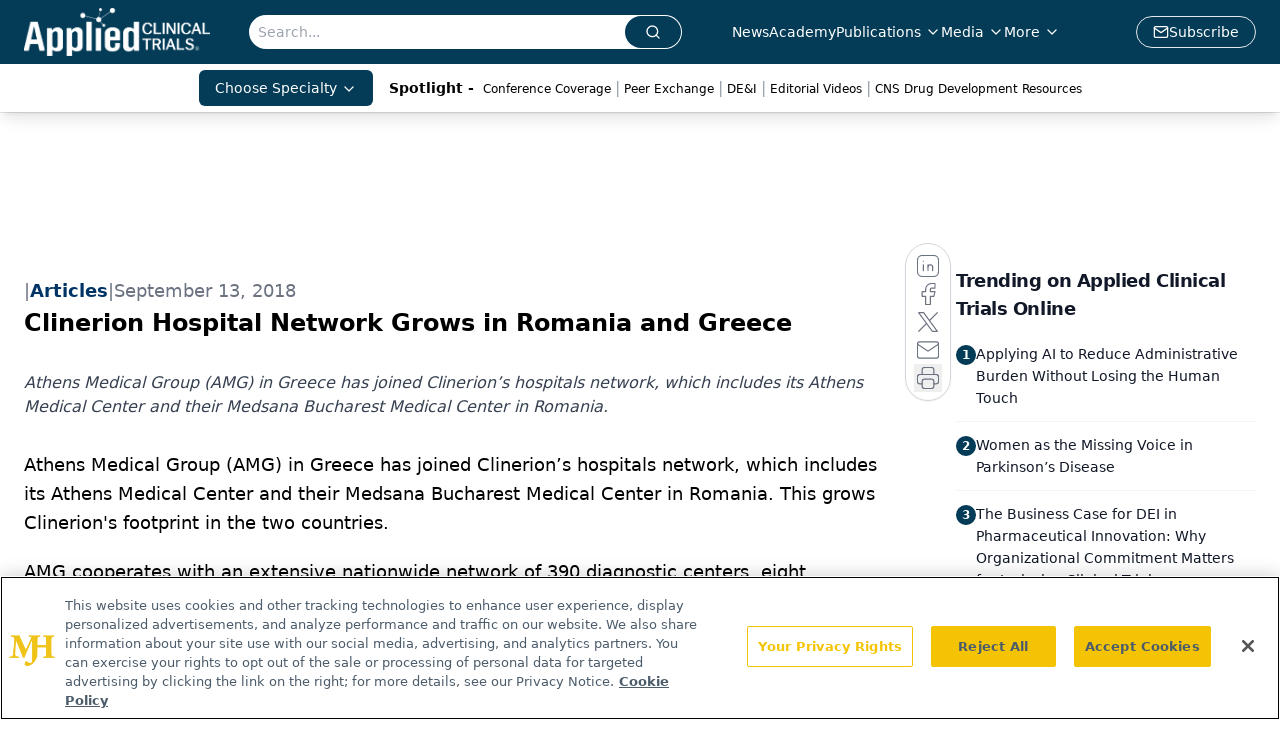

--- FILE ---
content_type: text/html; charset=utf-8
request_url: https://www.google.com/recaptcha/api2/aframe
body_size: 184
content:
<!DOCTYPE HTML><html><head><meta http-equiv="content-type" content="text/html; charset=UTF-8"></head><body><script nonce="abxb8o8UGXDUbUlz18bqRw">/** Anti-fraud and anti-abuse applications only. See google.com/recaptcha */ try{var clients={'sodar':'https://pagead2.googlesyndication.com/pagead/sodar?'};window.addEventListener("message",function(a){try{if(a.source===window.parent){var b=JSON.parse(a.data);var c=clients[b['id']];if(c){var d=document.createElement('img');d.src=c+b['params']+'&rc='+(localStorage.getItem("rc::a")?sessionStorage.getItem("rc::b"):"");window.document.body.appendChild(d);sessionStorage.setItem("rc::e",parseInt(sessionStorage.getItem("rc::e")||0)+1);localStorage.setItem("rc::h",'1768953369236');}}}catch(b){}});window.parent.postMessage("_grecaptcha_ready", "*");}catch(b){}</script></body></html>

--- FILE ---
content_type: application/javascript
request_url: https://api.lightboxcdn.com/z9gd/43372/www.appliedclinicaltrialsonline.com/jsonp/z?cb=1768953355592&dre=l&callback=jQuery112408387963088796924_1768953355557&_=1768953355558
body_size: 1175
content:
jQuery112408387963088796924_1768953355557({"response":"[base64]","dre":"l","success":true});